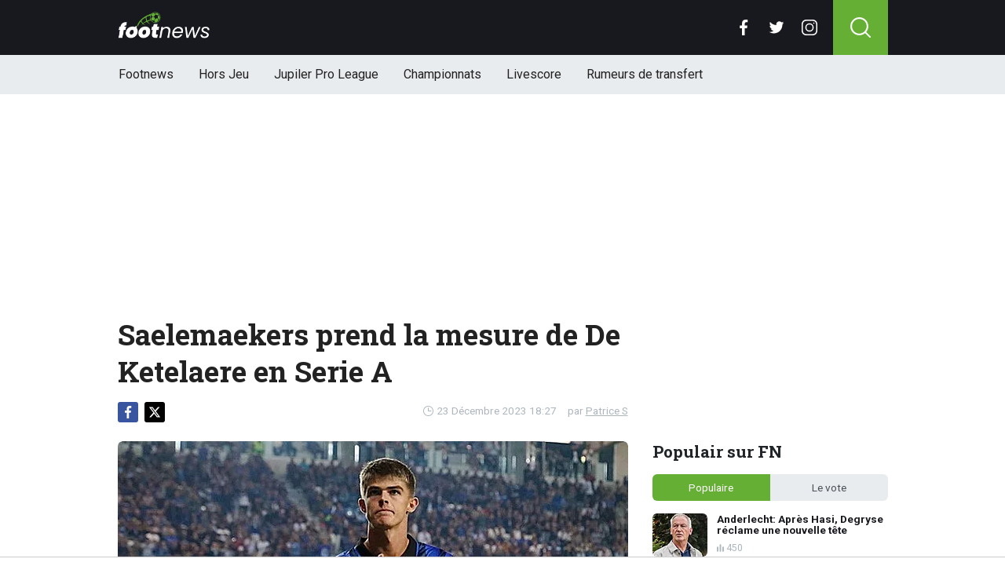

--- FILE ---
content_type: text/html; charset=utf-8
request_url: https://www.footnews.be/news/401021/saelemaekers-prend-la-mesure-de-de-ketelaere-en-serie-a
body_size: 15991
content:
<!doctype html>
<html lang="fr">
<head>

    <script async src="https://www.googletagmanager.com/gtag/js?id=G-XQ02J4ECFR"></script>
    <script>
        window.dataLayer = window.dataLayer || [];
        function gtag(){dataLayer.push(arguments);
        }
        gtag('js', new Date());

        gtag('config', 'G-XQ02J4ECFR');
    </script>

    <!-- Global site tag (gtag.js) - Google Analytics -->
    <script async src="https://www.googletagmanager.com/gtag/js?id=G-8WQ61C51L6"></script>
    <script>
        window.dataLayer = window.dataLayer || [];
        function gtag(){dataLayer.push(arguments);
        }
        gtag('js', new Date());

        gtag('config', 'G-8WQ61C51L6');
    </script>
    <script>
      // 1. User engagement na 15 seconden
      setTimeout(function() {
        gtag('event', 'user_engagement_15s', {
          event_category: 'engagement',
          event_label: '15_seconds_on_page',
          non_interaction: false
        });
      }, 15000);

      // 2. User engagement na 30 seconden
      setTimeout(function() {
        gtag('event', 'user_engagement_30s', {
          event_category: 'engagement',
          event_label: '30_seconds_on_page',
          non_interaction: false
        });
      }, 30000);

      // 3. Scroll diepte 50% & 75%
      let scroll50 = false, scroll75 = false;
      window.addEventListener("scroll", function () {
        const maxScroll = Math.max(document.documentElement.scrollHeight, document.body.scrollHeight) - window.innerHeight;
        if (maxScroll <= 0) return;
        const scrolled = window.scrollY / maxScroll;
        if (!scroll50 && scrolled >= 0.5) {
          gtag('event', 'scroll_50_percent', {
            event_category: 'engagement',
            non_interaction: true
          });
          scroll50 = true;
        }
        if (!scroll75 && scrolled >= 0.75) {
          gtag('event', 'scroll_75_percent', {
            event_category: 'engagement',
            non_interaction: true
          });
          scroll75 = true;
        }
      });
    </script>


    <script>
        (function(i,s,o,g,r,a,m){i['GoogleAnalyticsObject']=r;i[r]=i[r]||function(){
        (i[r].q=i[r].q||[]).push(arguments)},i[r].l=1*new Date();a=s.createElement(o),
            m=s.getElementsByTagName(o)[0];a.async=1;a.src=g;m.parentNode.insertBefore(a,m)
        })(window,document,'script','//www.google-analytics.com/analytics.js','ga');

        ga('create', 'UA-568102-37', 'www.footnews.be');
        ga('create', 'UA-568102-29', 'www.footnews.be', {'name': 'vntracker' });

        ga('send', 'pageview');
        ga('vntracker.send', 'pageview');

    </script>


    <meta charset="utf-8">
    <meta name="viewport" content="width=device-width, initial-scale=1">
    <link rel="stylesheet" href="/tpl/media/app/css/app.css?v=26" crossorigin="anonymous">

    <title>Saelemaekers prend la mesure de De Ketelaere en Serie A  - FootNews</title>
    <meta name="keywords" content="Saelemaekers,Bologne">
    <meta name="description" content="En Serie A, Alexis Saelemaekers et Charles De Ketelaere se sont affront&amp;eacute;s cet apr&amp;egrave;s-midi. Nos deux compatriotes &amp;e...">
    <meta name="robots" content="max-image-preview:large, max-snippet:-1, max-video-preview:-1">
	<link rel="alternate" type="application/rss+xml" href="https://www.footnews.be/feed/rss.php" title="FootNews RSS">
	<link rel="preconnect" href="https://fonts.googleapis.com">

    <link rel="icon" type="image/png" sizes="192x192"  href="/tpl/media/favicon/android-chrome-192x192.png">
    <link rel="icon" type="image/png" sizes="192x192"  href="/tpl/media/favicon/android-chrome-512x512.png">
    <link rel="apple-touch-icon" sizes="180x180" href="/apple-touch-icon.png">
    <link rel="icon" type="image/png" sizes="32x32" href="/favicon-32x32.png">
    <link rel="icon" type="image/png" sizes="16x16" href="/favicon-16x16.png">
    <link rel="icon" href="https://www.footnews.be/favicon.ico">
    <link rel="manifest" href="/site.webmanifest">
    <link rel="mask-icon" href="/tpl/media/favicon//safari-pinned-tab.svg" color="#65af34">
    <meta name="msapplication-TileColor" content="#00a300">
    <meta name="theme-color" content="#18191f">
    <meta name="twitter:widgets:theme" content="dark">

    <meta property="og:image:width" content="1200" />
    <meta property="og:image:height" content="675" />

    <meta property="og:url"           content="https://www.footnews.be/news/401021/saelemaekers-prend-la-mesure-de-de-ketelaere-en-serie-a" />
    <meta property="og:type"          content="website" />
    <meta property="og:title"         content="Saelemaekers prend la mesure de De Ketelaere en Serie A " />
    <meta property="og:description"   content="En Serie A, Alexis Saelemaekers et Charles De Ketelaere se sont affront&amp;eacute;s cet apr&amp;egrave;s-midi. Nos deux compatriotes &amp;e..." />
    <meta property="og:image"         content="https://www.footimages.be/media/fotos/1200x675/0/Charles-De-Ketelaere-Atalanta-2-10-2023-FR.webp" />
    <meta property="fb:pages"         content="140980895979589" />
    <meta property="fb:app_id"         content="386140481799170" />

    <link rel="canonical" href="https://www.footnews.be/news/401021/saelemaekers-prend-la-mesure-de-de-ketelaere-en-serie-a" />

        <script src="https://cdn.onesignal.com/sdks/OneSignalSDK.js" async=""></script>

        <script>
            window.OneSignal = window.OneSignal || [];
            OneSignal.push(function() {
                OneSignal.init({
                    appId: "ae518478-edd0-44b9-841a-775c0ea91984",
                    promptOptions: {
                        slidedown: {
                            prompts: [
                                {
                                    type: "push", // current types are "push" & "category"
                                    autoPrompt: true,
                                    text: {
                                        /* limited to 90 characters */
                                        actionMessage: "Tu veux recevoir une notification en cas de BREAKING NEWS?",
                                        /* acceptButton limited to 15 characters */
                                        acceptButton: "Oui",
                                        /* cancelButton limited to 15 characters */
                                        cancelButton: "Non"
                                    },
                                    delay: {
                                        pageViews: 1,
                                        timeDelay: 20
                                    }
                                }
                            ]
                        }
                    }
                });
            });
        </script>

        <script type="text/javascript">
        !function(){"use strict";function e(e){var t=!(arguments.length>1&&void 0!==arguments[1])||arguments[1],c=document.createElement("script");c.src=e,t?c.type="module":(c.async=!0,c.type="text/javascript",c.setAttribute("nomodule",""));var n=document.getElementsByTagName("script")[0];n.parentNode.insertBefore(c,n)}!function(t,c){!function(t,c,n){var a,o,r;n.accountId=6568,null!==(a=t.marfeel)&&void 0!==a||(t.marfeel={}),null!==(o=(r=t.marfeel).cmd)&&void 0!==o||(r.cmd=[]),t.marfeel.config=n;var i="https://sdk.mrf.io/statics";e("".concat(i,"/marfeel-sdk.js?id=").concat(c),!0),e("".concat(i,"/marfeel-sdk.es5.js?id=").concat(c),!1)}(t,c,arguments.length>2&&void 0!==arguments[2]?arguments[2]:{})}(window,6568,{} /* Config */)}();
        </script>

    <!-- R89 -->
    <script async src="https://tags.refinery89.com/footnewsbe.js"></script>
    <!-- /end R89 -->
<!-- <meta name="apple-itunes-app" content="app-id=1321860153, affiliate-data=myAffiliateData, app-argument=myURL"> -->
</head>

<body class="news">

<header class="header js-header">
    <div class="header-top container d-flex align-items-center justify-content-between">
        <div class="d-flex h-100 align-items-center">
            <div class="header-logo">
                <a href="/">
                    <img src="/tpl/media/app/images/footnews.png?v=2" alt="Footnews" width="117" height="34" />
                </a>
            </div>
        </div>

        <div class="d-flex header-icons">
            <div class="header-socials js-header-socials d-none d-lg-block">
                <ul>
                    <li class="facebook">
                        <a href="https://www.facebook.com/footnews.be" target="_blank">
                            <svg width="26" height="26" viewBox="0 0 26 26" fill="none" xmlns="https://www.w3.org/2000/svg"><g clip-path="url(#a)"><path d="M17.33 4.317h2.374V.183C19.294.127 17.886 0 16.246 0c-3.422 0-5.767 2.153-5.767 6.109V9.75H6.703v4.621h3.776V26h4.63V14.373h3.624l.575-4.622h-4.2V6.567c.001-1.336.361-2.25 2.222-2.25Z" fill="currentColor"/></g><defs><clipPath id="a"><path fill="currentColor" d="M0 0h26v26H0z"/></clipPath></defs></svg>
                        </a>
                    </li>

                    <li class="twitter">
                        <a href="https://twitter.com/footnewsbe" target="_blank">
                            <svg width="26" height="26" viewBox="0 0 26 26" fill="none" xmlns="https://www.w3.org/2000/svg"><path d="M8.47 22.761c9.199 0 14.23-7.62 14.23-14.229 0-.216-.005-.432-.015-.646a10.176 10.176 0 0 0 2.495-2.59 9.978 9.978 0 0 1-2.872.788 5.02 5.02 0 0 0 2.199-2.766A10.03 10.03 0 0 1 21.33 4.53a5.002 5.002 0 0 0-8.522 4.56A14.199 14.199 0 0 1 2.501 3.868a4.99 4.99 0 0 0-.677 2.514c0 1.734.883 3.266 2.225 4.162a4.962 4.962 0 0 1-2.265-.625v.064a5.002 5.002 0 0 0 4.012 4.902 5.02 5.02 0 0 1-2.259.086 5.006 5.006 0 0 0 4.672 3.473 10.033 10.033 0 0 1-6.211 2.141c-.404 0-.802-.023-1.193-.07a14.157 14.157 0 0 0 7.665 2.247" fill="currentColor"/></svg>
                        </a>
                    </li>

                    <li class="instagram">
                        <a href="https://www.instagram.com/footnewsbe/" target="_blank">
                            <svg width="26" height="26" viewBox="0 0 26 26" fill="none" xmlns="https://www.w3.org/2000/svg"><path d="M18.448 0H7.553C3.388 0 0 3.388 0 7.553v10.894C0 22.612 3.388 26 7.553 26h10.894C22.612 26 26 22.612 26 18.448V7.553C26 3.388 22.612 0 18.448 0Zm5.52 18.447a5.528 5.528 0 0 1-5.52 5.522H7.553a5.528 5.528 0 0 1-5.522-5.521V7.553A5.528 5.528 0 0 1 7.553 2.03h10.894a5.528 5.528 0 0 1 5.522 5.522v10.894Z" fill="currentColor"/><path d="M13 5.992A7.016 7.016 0 0 0 5.992 13 7.016 7.016 0 0 0 13 20.008 7.016 7.016 0 0 0 20.008 13 7.016 7.016 0 0 0 13 5.992Zm0 11.985A4.982 4.982 0 0 1 8.023 13 4.982 4.982 0 0 1 13 8.023 4.982 4.982 0 0 1 17.977 13 4.982 4.982 0 0 1 13 17.977ZM20.11 6.906a1.016 1.016 0 1 0 0-2.031 1.016 1.016 0 0 0 0 2.031Z" fill="currentColor"/></svg>
                        </a>
                    </li>
                </ul>
            </div>

            <div class="header-search">
                <button type="button" class="header-search__trigger js-search-trigger">
                    <span class="icon icon-md icon-search"></span>
                </button>

                <div class="header-search__form js-search-form">
                    <form method="get" action="/zoeken/">
                        <div class="input-group">
                            <button type="submit" aria-label="Search" class="btn btn-search">
                                <span class="icon icon-sm icon-search"></span>
                            </button>

                            <input type="search" name="q" autocomplete="off" autocapitalize="off" placeholder="Chercher..." aria-label="Chercher..." value="" class="form-control">

                            <button type="button" aria-label="Close" class="btn btn-close js-search-trigger">
                                <span class="icon icon-sm icon-cross"></span>
                            </button>
                        </div>
                    </form>
                </div>
            </div>

            <button type="button" class="main-navigation__trigger js-mobile-navigation-trigger">
                <span></span>
                <span></span>
                <span></span>
            </button>
        </div>
    </div>

    <div class="main-navigation-wrapper">
        <div class="main-navigation js-main-navigation container">
            <div class="header-logo-small">
                <a href="/">
                    <img src="/tpl/media/app/images/fn-logo.png" alt="Footnews" width="50" height="46" />
                </a>
            </div>

            <ul class="main-navigation__list">
                <li><a href="/">Footnews</a></li>
                <li><a href="/hors-jeu">Hors Jeu</a></li>
                <li><a href="/competities/65-belgie-jupiler-pro-league">Jupiler Pro League</a></li>
                <!--<li><a href="https://www.footnews.be/competities">Competities</a></li>-->
                <li class="main-navigation__has-children">
                    <a href="/competities" class="js-mobile-navigation-trigger-subs">Championnats</a>
                    <div class="main-navigation__sub">
                        <ul>
                            <li><a href="/competities/belgie-jupiler-pro-league">Jupiler Pro League</a></li>
                            <li><a href="/competities/challenger-pro-league">Challenger Pro League</a></li>
                            <li><a href="/competities/premier-league">Premier League</a></li>
                            <li><a href="/competities/bundesliga">Bundesliga</a></li>
                            <li><a href="/competities/ligue-1">Ligue 1</a></li>
                            <li><a href="/competities/primera-division">Primera Division</a></li>
                            <li><a href="/competities/serie-a">Serie A</a></li>
                            <li><a href="/competities/nederland-eredivisie">Eredivisie</a></li>
                            <li><a href="/competities/portugal-primeira-liga">Primeira Liga</a></li>
                        </ul>
                    </div>
                </li>
                <!--<li><a href="https://www.footnews.be/exclusief">A l'exclusion</a></li>-->

                <li><a href="/livescore">Livescore</a></li>
								<li><a href="/rumeurs-de-transfert">Rumeurs de transfert</a></li>


            </ul>

            <div class="main-navigation__socials d-block d-lg-none">
                <ul>
                    <li class="facebook">
                        <a href="https://www.facebook.com/footnews.be" target="_blank">
                            <span class="icon icon-md icon-facebook"></span>
                        </a>
                    </li>

                    <li class="twitter">
                        <a href="https://twitter.com/footnewsbe" target="_blank">
                            <span class="icon icon-md icon-twitter"></span>
                        </a>
                    </li>

                    <li class="instagram">
                        <a href="https://www.instagram.com/footnewsbe/" target="_blank">
                            <span class="icon icon-md icon-instagram"></span>
                        </a>
                    </li>
                </ul>
            </div>
        </div>
    </div>
</header>

<div class="header-banner position-relative mt-3">
    <!-- R89 billboard -->
    <div style="min-height:250px;" class="r89-desktop-billboard-atf d-none d-md-block"></div>

    <!-- /end R89 billboard -->
</div>


<div class="container" >


	<!-- headline, date -->
	<div class="headline">
		<h1 class="mt-3" itemprop="headline">
			Saelemaekers prend la mesure de De Ketelaere en Serie A 
		</h1>

		<div class="d-flex justify-content-end mt-2">
			<time itemprop="datePublished" class="d-flex align-items-center">
				<span class="icon icon-xs icon-gray icon-clock me-1"></span>
				23 Décembre 2023 18:27
			</time>

			<span class="author-link">par <a href="/author/patrice-s" itemprop="author">Patrice S</a></span>
		</div>
	</div>
	<!-- /end headline, date -->

	<!-- social sticky -->
	<div class="social-sticky" data-sticky-socials="true">
		<div class="headline">
			<ul>
				<li class="facebook">
					<a href="https://www.facebook.com/sharer/sharer.php?u=https://www.footnews.be/news/401021/saelemaekers-prend-la-mesure-de-de-ketelaere-en-serie-a" target="_blank">
						<span class="icon icon-xs icon-facebook"></span>
					</a>
				</li>

				<li class="twitter">
					<a href="https://twitter.com/intent/tweet?url=https://www.footnews.be/news/401021/saelemaekers-prend-la-mesure-de-de-ketelaere-en-serie-a&text=">
						<span class="icon icon-xs icon-twitter"></span>
					</a>
				</li>

				<li class="whatsapp d-block d-md-none">
					<a href="whatsapp://send?text=https://www.footnews.be/news/401021/saelemaekers-prend-la-mesure-de-de-ketelaere-en-serie-a" data-action="share/whatsapp/share">
						<span class="icon icon-xs icon-whatsapp"></span>
					</a>
				</li>
			</ul>
		</div>
	</div>
		<!-- <div style="min-height:280px; margin-top: 20px;" class="r89-mobile-billboard-top d-block d-md-none"></div> -->
	<!-- /end social sticky -->


	<div class="d-flex justify-content-between article-layout">
		<div class="content">

			<!-- photo -->
			<div class="headline-photo">
				<figure itemscope="" itemtype="https://schema.org/ImageObject">
					<img src="https://www.footimages.be/media/fotos/650x320/0/Charles-De-Ketelaere-Atalanta-2-10-2023-FR.webp" width="650"
						 alt="Saelemaekers prend la mesure de De Ketelaere en Serie A " class="headline-photo__img">

					<figcaption itemprop="author">
						<span>Photo: © PhotoNews</span>
					</figcaption>
				</figure>
			</div>
			<!-- end photo -->
				<script type="application/ld+json">
				{
				  "@context": "https://schema.org",
				  "@type": "NewsArticle",
				  "headline": "Saelemaekers prend la mesure de De Ketelaere en Serie A ",
				  "description": "En Serie A, Alexis Saelemaekers et Charles De Ketelaere se sont affront&amp;eacute;s cet apr&amp;egrave;s-midi. Nos deux compatriotes &amp;e...",
				  "articlebody": "En Serie A, Alexis Saelemaekers et Charles De Ketelaere se sont affront&eacute;s cet apr&egrave;s-midi. Nos deux compatriotes &eacute;taient titulaires m&ecirc;me si c'est surtout le premier qui a pu se r&eacute;jouir apr&egrave;s coup, et ce n'est pas la premi&egrave;re fois cette saison. Des hauts et des bas Charles De Ketelaere conna&icirc;t aussi une saison difficile &agrave; l'Atalanta. Notre compatriote avait lui-m&ecirc;me plac&eacute; la barre tr&egrave;s haut en commen&ccedil;ant bien, mais il a ensuite connu un solide d&eacute;clin. Depuis quelques semaines, ses performances semblent repartir &agrave; la hausse. Du c&ocirc;t&eacute; de Bologne, Alexis Saelemaekers est l'une des bonnes surprises de la Serie A. L'&eacute;quipe est actuellement cinqui&egrave;me et l'ex-joueur de Milan est l'un des pions r&eacute;guliers de l'&eacute;quipe de Thiago Motta. Cet apr&egrave;s-midi, les deux joueurs n'ont eu qu'un r&ocirc;le de soutien modeste. En premi&egrave;re mi-temps, Saelemaekers a ex&eacute;cut&eacute; un tir vicieux (qui est pass&eacute; de peu au-dessus), tandis qu'&agrave; l'autre bout du terrain, une belle passe d&eacute;cisive de CDK a &eacute;t&eacute; manqu&eacute;e de peu par Koopmeiners. Finalement, c'est Bologne qui l'a emport&eacute;t. Un bon centre parvenait au capitaine Ferguson, qui pla&ccedil;ait dans le but le 1-0 de la t&ecirc;te. Une nouvelle victoire pour Bologne, qui reste ainsi en lice pour les places europ&eacute;ennes. whoever cops Charles de Ketelaere from Atalanta will have a gem on their hands 💎 pic.twitter.com/Fpl3vZxHCV &mdash; 𝐑𝐲𝐮𝐠𝐚.🐉 (@ryugafutbol) December 20, 2023 Le Bologne d'Alexis Saelemaekers est l'une des bonnes surprises de la Serie A. L'&eacute;quipe est actuellement cinqui&egrave;me et l'ancien joueur de Milan est l'un des pions r&eacute;guliers de l'&eacute;quipe de Thiago Motta. 🏴󠁧󠁢󠁳󠁣󠁴󠁿⚽️| 𝙇𝙚𝙬𝙞𝙨 𝙁𝙚𝙧𝙜𝙪𝙨𝙤𝙣 The record is his outright! Bologna captain Lewis Ferguson has Bologna in front and is now the top scoring Scotsman in Italian football! 🇮🇹 pic.twitter.com/cszv7LWV7L &mdash; Everything Scotland 🏴󠁧󠁢󠁳󠁣󠁴󠁿 (@AboutScotlandd) December 23, 2023 ",
				  "url": "https://www.footnews.be/news/401021/saelemaekers-prend-la-mesure-de-de-ketelaere-en-serie-a",
				  "mainEntityOfPage": {
					"@id": "https://www.footnews.be/news/401021/saelemaekers-prend-la-mesure-de-de-ketelaere-en-serie-a"
				  },
  				  
				  "inLanguage": "nl_BE",
                  "isAccessibleForFree": "True",
                  "wordCount": "407",
				  "publisher": {
				  	"@type": "Organization",
                    "@id": "https://www.footnews.be/news/401021/saelemaekers-prend-la-mesure-de-de-ketelaere-en-serie-a",
					"@name": "FootNews.be",
					"@url": "https://www.footnews.be/"
				  },
				  "author": {
				    "@type": "Person",
				    "@name": "Patrice S",
					"@url": "https://www.footnews.be/author/patrice-s"
				  },
				  "image": "https://www.footimages.be/media/fotos/1200x675/0/Charles-De-Ketelaere-Atalanta-2-10-2023-FR.webp",
				  "thumbnailUrl": "https://www.footimages.be/media/fotos/1200x675/0/Charles-De-Ketelaere-Atalanta-2-10-2023-FR.webp",
				  "datePublished": "2023-12-23T18:27:00+01:00",
				  "dateModified": "2023-12-23T18:27:00+01:00"
				}
			</script>
			<!-- article -->
			<div class="article" itemprop="articleBody" id="outb_readmore.articlecontent_txt">
				<p class="article__intro">
					En Serie A, Alexis Saelemaekers et Charles De Ketelaere se sont affront&eacute;s cet apr&egrave;s-midi. Nos deux compatriotes &eacute;taient titulaires m&ecirc;me si c'est surtout le premier qui a pu se r&eacute;jouir apr&egrave;s coup, et ce n'est pas la premi&egrave;re fois cette saison.
				</p>

				<div class="position-relative mb-3">
					<div style="min-height:250px;" class="r89-desktop-video-outstream d-none d-md-block"></div>
					<div style="min-height:250px;" class="r89-mobile-video-outstream d-block d-md-none"></div>
					<div class="loader"></div>
				</div>

					
<h2>Des hauts et des bas</h2>
<p>Charles De Ketelaere conna&icirc;t aussi une saison difficile &agrave; l'Atalanta. Notre compatriote avait lui-m&ecirc;me plac&eacute; la barre tr&egrave;s haut en commen&ccedil;ant bien, mais il a ensuite connu un solide d&eacute;clin. Depuis quelques semaines, ses performances semblent repartir &agrave; la hausse.</p>
<p>Du c&ocirc;t&eacute; de Bologne, Alexis Saelemaekers est l'une des bonnes surprises de la Serie A. L'&eacute;quipe est actuellement cinqui&egrave;me et l'ex-joueur de Milan est l'un des pions r&eacute;guliers de l'&eacute;quipe de Thiago Motta.</p>
<p>Cet apr&egrave;s-midi, les deux joueurs n'ont eu qu'un r&ocirc;le de soutien modeste. En premi&egrave;re mi-temps, Saelemaekers a ex&eacute;cut&eacute; un tir vicieux (qui est pass&eacute; de peu au-dessus), tandis qu'&agrave; l'autre bout du terrain, une belle passe d&eacute;cisive de CDK a &eacute;t&eacute; manqu&eacute;e de peu par Koopmeiners. Finalement, c'est Bologne qui l'a emport&eacute;t. Un bon centre parvenait au capitaine Ferguson, qui pla&ccedil;ait dans le but le 1-0 de la t&ecirc;te. Une nouvelle victoire pour Bologne, qui reste ainsi en lice pour les places europ&eacute;ennes.</p>
<blockquote class="twitter-tweet">
<p dir="ltr" lang="en">whoever cops Charles de Ketelaere from Atalanta will have a gem on their hands 💎 <a href="https://t.co/Fpl3vZxHCV">pic.twitter.com/Fpl3vZxHCV</a></p>
&mdash; 𝐑𝐲𝐮𝐠𝐚.🐉 (@ryugafutbol) <a href="https://twitter.com/ryugafutbol/status/1737500915672949143?ref_src=twsrc%5Etfw">December 20, 2023</a></blockquote>
<p>
<script charset="utf-8" src="https://platform.twitter.com/widgets.js"></script>
</p>
<p>Le Bologne d'Alexis Saelemaekers est l'une des bonnes surprises de la Serie A. L'&eacute;quipe est actuellement cinqui&egrave;me et l'ancien joueur de Milan est l'un des pions r&eacute;guliers de l'&eacute;quipe de Thiago Motta.</p>
<blockquote class="twitter-tweet">
<p dir="ltr" lang="en">🏴󠁧󠁢󠁳󠁣󠁴󠁿⚽️| 𝙇𝙚𝙬𝙞𝙨 𝙁𝙚𝙧𝙜𝙪𝙨𝙤𝙣 <br><br>The record is his outright! <br><br>Bologna captain Lewis Ferguson has Bologna in front and is now the top scoring Scotsman in Italian football! 🇮🇹 <br><br><a href="https://t.co/cszv7LWV7L">pic.twitter.com/cszv7LWV7L</a></p>
&mdash; Everything Scotland 🏴󠁧󠁢󠁳󠁣󠁴󠁿 (@AboutScotlandd) <a href="https://twitter.com/AboutScotlandd/status/1738588722168295633?ref_src=twsrc%5Etfw">December 23, 2023</a></blockquote>
<p>
<script charset="utf-8" src="https://platform.twitter.com/widgets.js"></script>
</p>

			<!--	<p>
					 <b><a href="https://b1.trickyrock.com/redirect.aspx?pid=41376&bid=37966" target="_blank" rel="nofollow">Gagnez 50 FOIS votre mise</a></b>
				</p> -->




			</div>
			<!-- end article -->

   <!-- 		<h3 style="font-size: 17px; margin-bottom: 4px;">&#128293; Lire aussi</h3>

			<div class="article-list-grid article-list-grid-small" style="margin-bottom: 24px;">
			</div>
-->





			<div class="articles-hot-mobile" style="margin-bottom: 20px;">
					<div class="block mt-4">
							<div class="heading">
									<h4>🚀 Tout le monde lit cela maintenant.</h4>
							</div>
					</div>

					<div id="hot-articles" class="article-list article-list-grid article-list-grid-small">
							<div class="article-list__item">
									<a href="/news/492512/anderlecht-dans-le-flou-total-pour-son-futur-coach" class="article-list__url">
											<div class="article-list__photo">
													<img src="https://www.footimages.be/media/fotos/320x180/0/besnik-hasi-anderlecht-02-02-26.webp" width="320" height="180" alt="Anderlecht dans le flou total pour son futur coach" loading="lazy">
											</div>

											<div class="article-list__content">
													<h5 class="h3">Anderlecht dans le flou total pour son futur coach</h5>

													<div class="date-votes">
															<div class="votes">
																	351
															</div>
													</div>
											</div>
									</a>
							</div>
							<div class="article-list__item">
									<a href="/news/492458/" class="article-list__url">
											<div class="article-list__photo">
													<img src="https://www.footimages.be/media/fotos/320x180/0/degryse-vtm-05-09-2025-fn.webp" width="320" height="180" alt="Anderlecht: Après Hasi, Degryse réclame une nouvelle tête" loading="lazy">
											</div>

											<div class="article-list__content">
													<h5 class="h3">Anderlecht: Après Hasi, Degryse réclame une nouvelle tête</h5>

													<div class="date-votes">
															<div class="votes">
																	450
															</div>
													</div>
											</div>
									</a>
							</div>
					</div>
			</div>

<div class='poll'>

	<p class="poll__title">Le vote: <span class="poll__question">Saelemaekers doit-il aller à l'Euro?</span></p>
	<span id='pollresult'>
	<form>
		<label class="poll__item">
			<input type="checkbox" id="pollBtn_v7GsQuIoSN16R///c3uIkw==" class="poll__checkbox">
			Oui</label>
		<label class="poll__item">
			<input type="checkbox" id="pollBtn_yJB2Ls+iqre/n55UvqZ4pw==" class="poll__checkbox">
			Bof</label>
		<label class="poll__item">
			<input type="checkbox" id="pollBtn_2qxLenMObEwbWVmrr2MbOQ==" class="poll__checkbox">
			Non</label>
	</form>
	</span>
	<div id="fninfo" class="mb-4"></div>
	<div id='chimp'></div>
	<!--
	<ul class="social poll__social">
		<li><a href="javascript:fbShare(500,200);" class="fb">delen op facebook</a></li>
		<li><a href="javascript:twitShare(500,290);" class="tw">twitter</a></li>
		<li><a href="https://www.instagram.com/instavoetbalnieuwsbe/" target="_blank" class="insta" style="border:1px solid #555;">instagram</a></li>
		<li><a href="/contact/" class="mail" style="border:1px solid #555;">mail</a></li>
	</ul>-->
</div>






		<!--	<h2 class="h3 mt-4">Gerelateerd nieuws</h2> -->


		<div class="OUTBRAIN" data-src="DROP_PERMALINK_HERE" data-widget-id="AR_1"></div>

		<div class="mt-3 mb-3 mb-md-4 mt-md-4 article__tags">
			<!--	<h3 class="h3 mb-2">En savoir plus sur</h3> -->

			<div class="tags">
				<ul>
					<li>
						<a href="/tags/saelemaekers">Saelemaekers</a>
					</li>
					<li>
						<a href="/tags/bologne">Bologne</a>
					</li>
				</ul>
			</div>
		</div>
		<!-- /end tags -->

<!--		<script type="text/javascript" async="async" src="//widgets.outbrain.com/outbrain.js"></script> -->

			<div class="article-list article-list-list mt-4 js-article-list article__latest-news">
				<h4 class="h3 mt-4">Juste à temps</h4>



				<div class="article-list__item 0">
					<a href="/news/492640/anderlecht-renard-a-commis-une-grave-erreur" class="article-list__url">
						<div class="article-list__photo">
							<img src="https://www.footimages.be/media/fotos/120x115/0/olivier-renard-anderlecht-2-08-09-2025-fn.webp" width="120" alt="Anderlecht : Renard a commis une grave erreur " loading="lazy">
						</div>

						<div class="article-list__content">
							<h5 class="h3">Anderlecht : Renard a commis une grave erreur </h5>
							<p>Anderlecht a du mal &amp;agrave; tirer des le&amp;ccedil;ons de ses erreurs. Il y a quelques ann&amp;eacute;es, ...</p>

							<div class="date-votes">
								<time datetime="19:48" class="time">
									<span class="flag flag-sm flag-be"></span>
									19:48
								</time>

								<div class="votes">
									249
								</div>
							</div>

							<div class="list-votes">
								249
							</div>
						</div>
					</a>
				</div>



				<div class="article-list__item 0">
					<a href="/news/492632/gheysens-est-dans-une-situation-delicate-lantwerp-a-vendre-" class="article-list__url">
						<div class="article-list__photo">
							<img src="https://www.footimages.be/media/fotos/120x115/0/Paul-Gheysens-Antwerp(20-12-17).webp" width="120" alt="Gheysens est dans une situation délicate : l&#039;Antwerp à vendre ?" loading="lazy">
						</div>

						<div class="article-list__content">
							<h5 class="h3">Gheysens est dans une situation délicate : l&#039;Antwerp à vendre ?</h5>
							<p>Alors que l&#039;Antwerp &amp;eacute;tait cens&amp;eacute; &amp;ecirc;tre l&#039;un des grands animateurs du mercato ...</p>

							<div class="date-votes">
								<time datetime="19:07" class="time">
									<span class="flag flag-sm flag-be"></span>
									19:07
								</time>

								<div class="votes">
									81
								</div>
							</div>

							<div class="list-votes">
								81
							</div>
						</div>
					</a>
				</div>



				<div class="article-list__item 0">
					<a href="/news/492631/incroyable-remontada-du-club-nxt-en-youth-league" class="article-list__url">
						<div class="article-list__photo">
							<img src="https://www.footimages.be/media/fotos/120x115/0/samuel-gomezvanhoogen-clubnxt-9-10-2025-fn.webp" width="120" alt="Incroyable remontada du Club NXT en Youth League " loading="lazy">
						</div>

						<div class="article-list__content">
							<h5 class="h3">Incroyable remontada du Club NXT en Youth League </h5>
							<p>Alors que l&#039;&amp;eacute;quipe premi&amp;egrave;re du Club de Bruges s&#039;est qualifi&amp;eacute;e pour les barrages ...</p>

							<div class="date-votes">
								<time datetime="18:29" class="time">
									<span class="flag flag-sm flag-be"></span>
									18:29
								</time>

								<div class="votes">
									35
								</div>
							</div>

							<div class="list-votes">
								35
							</div>
						</div>
					</a>
				</div>



				<div class="article-list__item 0">
					<a href="/news/492630/godts-interesse-plusieurs-grands-clubs-europeens" class="article-list__url">
						<div class="article-list__photo">
							<img src="https://www.footimages.be/media/fotos/120x115/0/mika-godts-ajax-20-12-2025-fn.webp" width="120" alt="Godts intéresse plusieurs grands clubs européens" loading="lazy">
						</div>

						<div class="article-list__content">
							<h5 class="h3">Godts intéresse plusieurs grands clubs européens</h5>
							<p>Si plusieurs joueurs (potentiels) des Diables Rouges ont chang&amp;eacute; de club lors du derneir ...</p>

							<div class="date-votes">
								<time datetime="18:15" class="time">
									<span class="flag flag-sm flag-be"></span>
									18:15
								</time>

								<div class="votes">
									58
								</div>
							</div>

							<div class="list-votes">
								58
							</div>
						</div>
					</a>
				</div>



				<div class="article-list__item 0">
					<a href="/news/492626/transfert-surprise-a-genk-un-nouvel-attaquant-debarque" class="article-list__url">
						<div class="article-list__photo">
							<img src="https://www.footimages.be/media/fotos/120x115/0/vieren-krc-genk-18-12-2025-fn.webp" width="120" alt="Transfert surprise à Genk : un nouvel attaquant débarque" loading="lazy">
						</div>

						<div class="article-list__content">
							<h5 class="h3">Transfert surprise à Genk : un nouvel attaquant débarque</h5>
							<p>Lors du dernier jour du mercato hivernal, Genk a recrut&amp;eacute; un gardien prometteur en la personne ...</p>

							<div class="date-votes">
								<time datetime="17:42" class="time">
									<span class="flag flag-sm flag-be"></span>
									17:42
								</time>

								<div class="votes">
									21
								</div>
							</div>

							<div class="list-votes">
								21
							</div>
						</div>
					</a>
				</div>



				<div class="article-list__item 0">
					<a href="/news/492624/anderlecht-edward-still-vatil-suivre-les-traces-de-david-hubert-" class="article-list__url">
						<div class="article-list__photo">
							<img src="https://www.footimages.be/media/fotos/120x115/0/Edward-Still(10-05-22).webp" width="120" alt="Anderlecht : Edward Still va-t-il suivre les traces de David Hubert ?" loading="lazy">
						</div>

						<div class="article-list__content">
							<h5 class="h3">Anderlecht : Edward Still va-t-il suivre les traces de David Hubert ?</h5>
							<p>Apr&amp;egrave;s une journ&amp;eacute;e de mercato charg&amp;eacute;e, le calme n&#039;est pas encore revenu &amp;agrave; ...</p>

							<div class="date-votes">
								<time datetime="17:22" class="time">
									<span class="flag flag-sm flag-be"></span>
									17:22
								</time>

								<div class="votes">
									196
								</div>
							</div>

							<div class="list-votes">
								196
							</div>
						</div>
					</a>
				</div>



				<div class="article-list__item 0">
					<a href="/news/492618/la-direction-sportive-du-rsca-critiquee-des-decisions-etranges" class="article-list__url">
						<div class="article-list__photo">
							<img src="https://www.footimages.be/media/fotos/120x115/0/borguet-renard-anderlecht-04-01-2026-fn.webp" width="120" alt="La direction sportive du RSCA critiquée : &quot;Des décisions étranges&quot;" loading="lazy">
						</div>

						<div class="article-list__content">
							<h5 class="h3">La direction sportive du RSCA critiquée : &quot;Des décisions étranges&quot;</h5>
							<p>Anderlecht a d&amp;eacute;cid&amp;eacute; de limoger Besnik Hasi. Une d&amp;eacute;cision prise apr&amp;egrave;s la ...</p>

							<div class="date-votes">
								<time datetime="16:30" class="time">
									<span class="flag flag-sm flag-be"></span>
									16:30
								</time>

								<div class="votes">
									273
								</div>
							</div>

							<div class="list-votes">
								273
							</div>
						</div>
					</a>
				</div>



				<div class="article-list__item 0">
					<a href="/news/492614/" class="article-list__url">
						<div class="article-list__photo">
							<img src="https://www.footimages.be/media/fotos/120x115/0/croky-cup-05-12-2024.webp" width="120" alt="Demi-finales de la Croky Cup : où et quand les regarder à la télévision ?" loading="lazy">
						</div>

						<div class="article-list__content">
							<h5 class="h3">Demi-finales de la Croky Cup : où et quand les regarder à la télévision ?</h5>
							<p>Les demi-finales de la CRoky Cup approchent &amp;agrave; grands pas. Le Sporting de Charleroi affrontera ...</p>

							<div class="date-votes">
								<time datetime="15:30" class="time">
									<span class="flag flag-sm flag-be"></span>
									15:30
								</time>

								<div class="votes">
									153
								</div>
							</div>

							<div class="list-votes">
								153
							</div>
						</div>
					</a>
				</div>



				<div class="article-list__item 0">
					<a href="/news/492611/successeur-de-hasi-a-anderlecht-deux-pistes-ecartees" class="article-list__url">
						<div class="article-list__photo">
							<img src="https://www.footimages.be/media/fotos/120x115/0/besnik-hasi-anderlecht-01-02-2026-fn.webp" width="120" alt="Successeur de Hasi à Anderlecht : deux pistes écartées" loading="lazy">
						</div>

						<div class="article-list__content">
							<h5 class="h3">Successeur de Hasi à Anderlecht : deux pistes écartées</h5>
							<p>Suite au limogeage de Besnik Hasi, les rumeurs vont bon train. De nombreux noms circulent pour le ...</p>

							<div class="date-votes">
								<time datetime="14:30" class="time">
									<span class="flag flag-sm flag-be"></span>
									14:30
								</time>

								<div class="votes">
									607
								</div>
							</div>

							<div class="list-votes">
								607
							</div>
						</div>
					</a>
				</div>



				<div class="article-list__item 0">
					<a href="/news/492607/hein-vanhaezebrouck-de-retour-a-anderlecht-" class="article-list__url">
						<div class="article-list__photo">
							<img src="https://www.footimages.be/media/fotos/120x115/0/Vanhaezebrouck-2607.webp" width="120" alt="Hein Vanhaezebrouck de retour à Anderlecht ? " loading="lazy">
						</div>

						<div class="article-list__content">
							<h5 class="h3">Hein Vanhaezebrouck de retour à Anderlecht ? </h5>
							<p>Quelques heures apr&amp;egrave;s la d&amp;eacute;faite contre le Standard dans le Clasico (2-0), la ...</p>

							<div class="date-votes">
								<time datetime="13:35" class="time">
									<span class="flag flag-sm flag-be"></span>
									13:35
								</time>

								<div class="votes">
									580
								</div>
							</div>

							<div class="list-votes">
								580
							</div>
						</div>
					</a>
				</div>



				<div class="article-list__item 0">
					<a href="/news/492604/euvrard-a-trouve-la-formule-gagnante-au-standard" class="article-list__url">
						<div class="article-list__photo">
							<img src="https://www.footimages.be/media/fotos/120x115/0/vincent-euvrard-standard-18-01-26.webp" width="120" alt="&quot;Euvrard a trouvé la formule gagnante au Standard&quot;" loading="lazy">
						</div>

						<div class="article-list__content">
							<h5 class="h3">&quot;Euvrard a trouvé la formule gagnante au Standard&quot;</h5>
							<p>Le Standard a battu Anderlecht lors de la derni&amp;egrave;re journ&amp;eacute;e de championnat (2-0). Chez ...</p>

							<div class="date-votes">
								<time datetime="13:09" class="time">
									<span class="flag flag-sm flag-be"></span>
									13:09
								</time>

								<div class="votes">
									211
								</div>
							</div>

							<div class="list-votes">
								211
							</div>
						</div>
					</a>
				</div>



				<div class="article-list__item 0">
					<a href="/news/492598/foket-vatil-recevoir-une-nouvelle-chance-a-anderlecht-" class="article-list__url">
						<div class="article-list__photo">
							<img src="https://www.footimages.be/media/fotos/120x115/0/Thomas Foket.webp" width="120" alt="Foket va-t-il recevoir une nouvelle chance à Anderlecht ?" loading="lazy">
						</div>

						<div class="article-list__content">
							<h5 class="h3">Foket va-t-il recevoir une nouvelle chance à Anderlecht ?</h5>
							<p>Thomas Foket est compl&amp;egrave;tement rel&amp;eacute;gu&amp;eacute; au second plan &amp;agrave; Anderlecht. Le ...</p>

							<div class="date-votes">
								<time datetime="12:52" class="time">
									<span class="flag flag-sm flag-be"></span>
									12:52
								</time>

								<div class="votes">
									201
								</div>
							</div>

							<div class="list-votes">
								201
							</div>
						</div>
					</a>
				</div>



				<div class="article-list__item 0">
					<a href="/news/492594/mercato-anderlecht-tres-actif-jackpot-pour-genk-" class="article-list__url">
						<div class="article-list__photo">
							<img src="https://www.footimages.be/media/fotos/120x115/0/olivier-renard-anderlecht-14-10-2025-fn.webp" width="120" alt="MERCATO : Anderlecht très actif, jackpot pour Genk ?" loading="lazy">
						</div>

						<div class="article-list__content">
							<h5 class="h3">MERCATO : Anderlecht très actif, jackpot pour Genk ?</h5>
							<p>Le mercato hivernal a ferm&amp;eacute; ses portes. Les clubs, en Belgique comme &amp;agrave; ...</p>

							<div class="date-votes">
								<time datetime="12:14" class="time">
									<span class="flag flag-sm flag-be"></span>
									12:14
								</time>

								<div class="votes">
									161
								</div>
							</div>

							<div class="list-votes">
								161
							</div>
						</div>
					</a>
				</div>



				<div class="article-list__item 0">
					<a href="/news/492592/la-russie-de-retour-dans-les-competitions-officielles-infantino-repond" class="article-list__url">
						<div class="article-list__photo">
							<img src="https://www.footimages.be/media/fotos/120x115/0/GIANNI-INFANTINO(12-12-22).webp" width="120" alt="La Russie de retour dans les compétitions officielles ? Infantino répond" loading="lazy">
						</div>

						<div class="article-list__content">
							<h5 class="h3">La Russie de retour dans les compétitions officielles ? Infantino répond</h5>
							<p>En f&amp;eacute;vrier 2022, la Russie d&amp;eacute;cidait d&#039;envahir l&#039;Ukraine. Depuis lors, la guerre fait ...</p>

							<div class="date-votes">
								<time datetime="11:45" class="time">
									<span class="flag flag-sm flag-ru"></span>
									11:45
								</time>

								<div class="votes">
									92
								</div>
							</div>

							<div class="list-votes">
								92
							</div>
						</div>
					</a>
				</div>



				<div class="article-list__item 0">
					<a href="/news/492588/charleroi-mehdi-bayat-a-tenu-sa-promesse" class="article-list__url">
						<div class="article-list__photo">
							<img src="https://www.footimages.be/media/fotos/120x115/0/mehdi-bayat-charleroi-28-10-2024-fn.webp" width="120" alt="Charleroi : Mehdi Bayat a tenu sa promesse" loading="lazy">
						</div>

						<div class="article-list__content">
							<h5 class="h3">Charleroi : Mehdi Bayat a tenu sa promesse</h5>
							<p>&amp;Agrave; Charleroi, on a donn&amp;eacute; l&#039;habitude de bouger tr&amp;egrave;s vite sur le march&amp;eacute; des ...</p>

							<div class="date-votes">
								<time datetime="11:15" class="time">
									<span class="flag flag-sm flag-be"></span>
									11:15
								</time>

								<div class="votes">
									210
								</div>
							</div>

							<div class="list-votes">
								210
							</div>
						</div>
					</a>
				</div>



				<div class="article-list__item 0">
					<a href="/news/492586/officiel-anderlecht-tient-finalement-son-defenseur-central" class="article-list__url">
						<div class="article-list__photo">
							<img src="https://www.footimages.be/media/fotos/120x115/0/lotto-park-25-01-2026.webp" width="120" alt="OFFICIEL Anderlecht tient finalement son défenseur central" loading="lazy">
						</div>

						<div class="article-list__content">
							<h5 class="h3">OFFICIEL Anderlecht tient finalement son défenseur central</h5>
							<p>&amp;Agrave; Anderlecht, si le march&amp;eacute; des transferts s&#039;annon&amp;ccedil;ait charg&amp;eacute;, il n&#039;y ...</p>

							<div class="date-votes">
								<time datetime="10:30" class="time">
									<span class="flag flag-sm flag-be"></span>
									10:30
								</time>

								<div class="votes">
									173
								</div>
							</div>

							<div class="list-votes">
								173
							</div>
						</div>
					</a>
				</div>



				<div class="article-list__item 0">
					<a href="/news/492582/" class="article-list__url">
						<div class="article-list__photo">
							<img src="https://www.footimages.be/media/fotos/120x115/0/James-Rodriguez-Everton(30-10-20).webp" width="120" alt="Désespéré, James Rodriguez contacte lui-même un club" loading="lazy">
						</div>

						<div class="article-list__content">
							<h5 class="h3">Désespéré, James Rodriguez contacte lui-même un club</h5>
							<p>Pass&amp;eacute; par Porto, Monaco, le Real Madrid, le Bayern et Everton, James Rodriguez avait rejoint ...</p>

							<div class="date-votes">
								<time datetime="10:15" class="time">
									<span class="flag flag-sm flag-ar"></span>
									10:15
								</time>

								<div class="votes">
									49
								</div>
							</div>

							<div class="list-votes">
								49
							</div>
						</div>
					</a>
				</div>



				<div class="article-list__item 0">
					<a href="/news/492579/" class="article-list__url">
						<div class="article-list__photo">
							<img src="https://www.footimages.be/media/fotos/120x115/0/standard-entrainement-12-01-26.webp" width="120" alt="Standard : les louanges lui sont-elles montées à la tête ?" loading="lazy">
						</div>

						<div class="article-list__content">
							<h5 class="h3">Standard : les louanges lui sont-elles montées à la tête ?</h5>
							<p>Au Standard, les joueurs qui ont affich&amp;eacute; un fort potentiel &amp;agrave; leur arriv&amp;eacute;e n&#039;ont ...</p>

							<div class="date-votes">
								<time datetime="09:45" class="time">
									<span class="flag flag-sm flag-be"></span>
									09:45
								</time>

								<div class="votes">
									165
								</div>
							</div>

							<div class="list-votes">
								165
							</div>
						</div>
					</a>
				</div>



				<div class="article-list__item 0">
					<a href="/news/492576/" class="article-list__url">
						<div class="article-list__photo">
							<img src="https://www.footimages.be/media/fotos/120x115/0/olivier-renard-anderlecht-14-8-2025-fn.webp" width="120" alt="La FIFA et la fédération ont empêché un transfert à Anderlecht" loading="lazy">
						</div>

						<div class="article-list__content">
							<h5 class="h3">La FIFA et la fédération ont empêché un transfert à Anderlecht</h5>
							<p>&amp;Agrave; Anderlecht, on attendait beaucoup du march&amp;eacute; des transferts. L&#039;occasion de renforcer ...</p>

							<div class="date-votes">
								<time datetime="09:15" class="time">
									<span class="flag flag-sm flag-be"></span>
									09:15
								</time>

								<div class="votes">
									153
								</div>
							</div>

							<div class="list-votes">
								153
							</div>
						</div>
					</a>
				</div>



				<div class="article-list__item 0">
					<a href="/news/492568/et-si-la-turquie-jouait-un-sale-tour-aux-clubs-belges-" class="article-list__url">
						<div class="article-list__photo">
							<img src="https://www.footimages.be/media/fotos/120x115/0/voetbal-jupiler-pro-league-jpl-9-6-20-fb.webp" width="120" alt="Et si la Turquie jouait un sale tour aux clubs belges ?" loading="lazy">
						</div>

						<div class="article-list__content">
							<h5 class="h3">Et si la Turquie jouait un sale tour aux clubs belges ?</h5>
							<p>En Belgique comme dans la majeure partie des championnats europ&amp;eacute;ens, le march&amp;eacute; des ...</p>

							<div class="date-votes">
								<time datetime="08:49" class="time">
									<span class="flag flag-sm flag-be"></span>
									08:49
								</time>

								<div class="votes">
									135
								</div>
							</div>

							<div class="list-votes">
								135
							</div>
						</div>
					</a>
				</div>



				<div class="article-list__item 0">
					<a href="/news/492563/preudhomme-prochain-entraineur-danderlecht-" class="article-list__url">
						<div class="article-list__photo">
							<img src="https://www.footimages.be/media/fotos/120x115/0/PREUD-HOMME-1502.webp" width="120" alt="Preud&#039;homme prochain entraineur d&#039;Anderlecht ?" loading="lazy">
						</div>

						<div class="article-list__content">
							<h5 class="h3">Preud&#039;homme prochain entraineur d&#039;Anderlecht ?</h5>
							<p>Pour Anderlecht, le manque de r&amp;eacute;sultats de r&amp;eacute;sultats de Besnik Hasi a men&amp;eacute; ...</p>

							<div class="date-votes">
								<time datetime="08:30" class="time">
									<span class="flag flag-sm flag-be"></span>
									08:30
								</time>

								<div class="votes">
									1073
								</div>
							</div>

							<div class="list-votes">
								1073
							</div>
						</div>
					</a>
				</div>



				<div class="article-list__item 0">
					<a href="/news/492562/le-defenseur-que-la-belgique-attend-depuis-longtemps-" class="article-list__url">
						<div class="article-list__photo">
							<img src="https://www.footimages.be/media/fotos/120x115/0/diables-rouges-17-11-25.webp" width="120" alt="Le défenseur que la Belgique attend depuis longtemps ?" loading="lazy">
						</div>

						<div class="article-list__content">
							<h5 class="h3">Le défenseur que la Belgique attend depuis longtemps ?</h5>
							<p>Depuis longtemps, la Belgique est confront&amp;eacute;e &amp;agrave; des soucis r&amp;eacute;currents en ...</p>

							<div class="date-votes">
								<time datetime="08:02" class="time">
									<span class="flag flag-sm flag-it"></span>
									08:02
								</time>

								<div class="votes">
									147
								</div>
							</div>

							<div class="list-votes">
								147
							</div>
						</div>
					</a>
				</div>



				<div class="article-list__item 0">
					<a href="/news/492560/officiel-pocognoli-soffre-un-ancien-de-lunion" class="article-list__url">
						<div class="article-list__photo">
							<img src="https://www.footimages.be/media/fotos/120x115/0/sebastien-pocognoli-monaco-04-11-25.webp" width="120" alt="OFFICIEL Pocognoli s&#039;offre un ancien de l&#039;Union" loading="lazy">
						</div>

						<div class="article-list__content">
							<h5 class="h3">OFFICIEL Pocognoli s&#039;offre un ancien de l&#039;Union</h5>
							<p>Vainqueur 4-0 contre Rennes, Monaco a mis fin &amp;agrave; une longue s&amp;eacute;rie de matchs sans ...</p>

							<div class="date-votes">
								<time datetime="07:40" class="time">
									<span class="flag flag-sm flag-fr"></span>
									07:40
								</time>

								<div class="votes">
									42
								</div>
							</div>

							<div class="list-votes">
								42
							</div>
						</div>
					</a>
				</div>



				<div class="article-list__item 0">
					<a href="/news/492555/frutos-va-quitter-la-louviere-pour-un-autre-club-belge" class="article-list__url">
						<div class="article-list__photo">
							<img src="https://www.footimages.be/media/fotos/120x115/0/nicolas-frutos-18-04-25.webp" width="120" alt="Frutos va quitter La Louvière pour un autre club belge" loading="lazy">
						</div>

						<div class="article-list__content">
							<h5 class="h3">Frutos va quitter La Louvière pour un autre club belge</h5>
							<p>Si le march&amp;eacute; des transferts a referm&amp;eacute; ses portes, dans les coulisses on continue de ...</p>

							<div class="date-votes">
								<time datetime="07:07" class="time">
									<span class="flag flag-sm flag-be"></span>
									07:07
								</time>

								<div class="votes">
									253
								</div>
							</div>

							<div class="list-votes">
								253
							</div>
						</div>
					</a>
				</div>



				<div class="article-list__item 0">
					<a href="/news/492550/le-message-dangulo-a-anderlecht-avant-de-partir" class="article-list__url">
						<div class="article-list__photo">
							<img src="https://www.footimages.be/media/fotos/120x115/0/nilson-angulo-anderlecht-03-02-26.webp" width="120" alt="Le message d&#039;Angulo à Anderlecht avant de partir" loading="lazy">
						</div>

						<div class="article-list__content">
							<h5 class="h3">Le message d&#039;Angulo à Anderlecht avant de partir</h5>
							<p>Olivier Renard avait expliqu&amp;eacute; avant le mercato qu&#039;Anderlecht aurait besoin de vendre avant de ...</p>

							<div class="date-votes">
								<time datetime="06:51" class="time">
									<span class="flag flag-sm flag-be"></span>
									06:51
								</time>

								<div class="votes">
									171
								</div>
							</div>

							<div class="list-votes">
								171
							</div>
						</div>
					</a>
				</div>

			</div>




		</div>

	<aside class="sidebar" role="complementary">
		<!--
			<div class="block mt-4 mb-3">
				<div class="heading">
					<h4>Competitiestand</h4>
				</div>
				<table class="table table-bordered table-striped standings">
					<colgroup>
						<col class="width-tiny">
						<col class="width-large">
						<col class="width-tiny">
					</colgroup>
					<tbody>
		<!--
					</tbody>
					<thead>
					<tr>
						<th class="text-end">#</th>
						<th class="text-start">Team</th>
						<th>Punten</th>
					</tr>
					</thead>
				</table>

				<a href="/competities/" class="btn btn-outline-primary w-100">Volledige competitiestand</a>
			</div>
-->
<div class="article__hot">
<div class="block mt-4">
    <div class="heading">
        <h4>Populair sur FN</h4>
    </div>

    <ul class="nav nav-pills mb-2" role="tablist">
        <li class="nav-item">
            <button type="button" class="nav-link active" data-bs-toggle="pill" data-bs-target="#popular" role="tab" aria-controls="popular" aria-selected="true">
                Populaire
            </button>
        </li>
        <li class="nav-item">
            <button type="button" class="nav-link" id="pills-profile-tab" data-bs-toggle="pill" data-bs-target="#polls" role="tab" aria-controls="polls" aria-selected="false">
                Le vote
            </button>
        </li>
    </ul>

    <div class="tab-content">
        <div class="tab-pane fade show active" id="popular" role="tabpanel">
            <div class="article-list article-list-grid article-list-grid-small">
                <div class="article-list__item">
                    <a href="/news/492458/" class="article-list__url">
                        <div class="article-list__photo">
                            <picture>
                                <source srcset="https://www.footimages.be/media/fotos/650x320/0/degryse-vtm-05-09-2025-fn.webp" media="(width < 576px)" width="650" height="320">
                                <img src="https://www.footimages.be/media/fotos/70x55/0/degryse-vtm-05-09-2025-fn.webp" width="70" height="55" alt="Anderlecht: Après Hasi, Degryse réclame une nouvelle tête" loading="lazy">
                            </picture>
                        </div>

                        <div class="article-list__content">
                            <h5 class="h3">Anderlecht: Après Hasi, Degryse réclame une nouvelle tête</h5>

                            <div class="date-votes">
                                <div class="votes">
                                    450
                                </div>
                            </div>
                        </div>
                    </a>
                </div>
                <div class="article-list__item">
                    <a href="/news/492526/thomas-henry-humilie-euvrard-brise-le-silence" class="article-list__url">
                        <div class="article-list__photo">
                            <picture>
                                <source srcset="https://www.footimages.be/media/fotos/650x320/0/thomas-henry-standard-12-12-2025-fn.webp" media="(width < 576px)" width="650" height="320">
                                <img src="https://www.footimages.be/media/fotos/70x55/0/thomas-henry-standard-12-12-2025-fn.webp" width="70" height="55" alt="Thomas Henry humilié? Euvrard brise le silence" loading="lazy">
                            </picture>
                        </div>

                        <div class="article-list__content">
                            <h5 class="h3">Thomas Henry humilié? Euvrard brise le silence</h5>

                            <div class="date-votes">
                                <div class="votes">
                                    395
                                </div>
                            </div>
                        </div>
                    </a>
                </div>
                <div class="article-list__item">
                    <a href="/news/492470/nouveau-coup-dur-a-anderlecht-le-cauchemar-continue" class="article-list__url">
                        <div class="article-list__photo">
                            <picture>
                                <source srcset="https://www.footimages.be/media/fotos/650x320/0/skoras-kana-anderlecht-aa-gent-01-2026-fn.webp" media="(width < 576px)" width="650" height="320">
                                <img src="https://www.footimages.be/media/fotos/70x55/0/skoras-kana-anderlecht-aa-gent-01-2026-fn.webp" width="70" height="55" alt="Nouveau coup dur à Anderlecht: le cauchemar continue" loading="lazy">
                            </picture>
                        </div>

                        <div class="article-list__content">
                            <h5 class="h3">Nouveau coup dur à Anderlecht: le cauchemar continue</h5>

                            <div class="date-votes">
                                <div class="votes">
                                    388
                                </div>
                            </div>
                        </div>
                    </a>
                </div>
                <div class="article-list__item">
                    <a href="/news/492512/anderlecht-dans-le-flou-total-pour-son-futur-coach" class="article-list__url">
                        <div class="article-list__photo">
                            <picture>
                                <source srcset="https://www.footimages.be/media/fotos/650x320/0/besnik-hasi-anderlecht-02-02-26.webp" media="(width < 576px)" width="650" height="320">
                                <img src="https://www.footimages.be/media/fotos/70x55/0/besnik-hasi-anderlecht-02-02-26.webp" width="70" height="55" alt="Anderlecht dans le flou total pour son futur coach" loading="lazy">
                            </picture>
                        </div>

                        <div class="article-list__content">
                            <h5 class="h3">Anderlecht dans le flou total pour son futur coach</h5>

                            <div class="date-votes">
                                <div class="votes">
                                    351
                                </div>
                            </div>
                        </div>
                    </a>
                </div>
                <div class="article-list__item">
                    <a href="/news/492522/fin-de-mercato-le-standard-leve-loption" class="article-list__url">
                        <div class="article-list__photo">
                            <picture>
                                <source srcset="https://www.footimages.be/media/fotos/650x320/0/marc-wilmots-standard-8-9-2025-fn.webp" media="(width < 576px)" width="650" height="320">
                                <img src="https://www.footimages.be/media/fotos/70x55/0/marc-wilmots-standard-8-9-2025-fn.webp" width="70" height="55" alt="FIN DE MERCATO Le Standard lève l&#039;option" loading="lazy">
                            </picture>
                        </div>

                        <div class="article-list__content">
                            <h5 class="h3">FIN DE MERCATO Le Standard lève l&#039;option</h5>

                            <div class="date-votes">
                                <div class="votes">
                                    231
                                </div>
                            </div>
                        </div>
                    </a>
                </div>
            </div>
        </div>

        <div class="tab-pane fade" id="polls" role="tabpanel">
            <div class="article-list article-list-grid article-list-grid-small">

                <div class="article-list__item">
                    <a href="/news/492563/preudhomme-prochain-entraineur-danderlecht-" class="article-list__url">
                        <div class="article-list__photo">
                            <img src="https://www.footimages.be/media/fotos/70x55/0/PREUD-HOMME-1502.webp" width="70" height="55" alt="Preud&#039;homme prochain entraineur d&#039;Anderlecht ?" loading="lazy">
                        </div>

                        <div class="article-list__content">
                            <h5 class="h3">Preud&#039;homme à Anderlecht, possible ?</h5>

                            <div class="date-votes">
                                <div class="votes">
                                    1073
                                </div>
                            </div>
                        </div>
                    </a>
                </div>
                <div class="article-list__item">
                    <a href="/news/492407/les-10-candidats-pour-remplacer-hasi-a-anderlecht" class="article-list__url">
                        <div class="article-list__photo">
                            <img src="https://www.footimages.be/media/fotos/70x55/0/mark-van-bommel-22-08-2025-fn.webp" width="70" height="55" alt="Les 10 candidats pour remplacer Hasi à Anderlecht " loading="lazy">
                        </div>

                        <div class="article-list__content">
                            <h5 class="h3">Vers qui Anderlecht devrait-il se tourner ?</h5>

                            <div class="date-votes">
                                <div class="votes">
                                    1068
                                </div>
                            </div>
                        </div>
                    </a>
                </div>
                <div class="article-list__item">
                    <a href="/news/492611/successeur-de-hasi-a-anderlecht-deux-pistes-ecartees" class="article-list__url">
                        <div class="article-list__photo">
                            <img src="https://www.footimages.be/media/fotos/70x55/0/besnik-hasi-anderlecht-01-02-2026-fn.webp" width="70" height="55" alt="Successeur de Hasi à Anderlecht : deux pistes écartées" loading="lazy">
                        </div>

                        <div class="article-list__content">
                            <h5 class="h3">Fink serait-il un bon choix pour Anderlecht selon vous ?</h5>

                            <div class="date-votes">
                                <div class="votes">
                                    607
                                </div>
                            </div>
                        </div>
                    </a>
                </div>
                <div class="article-list__item">
                    <a href="/news/492607/hein-vanhaezebrouck-de-retour-a-anderlecht-" class="article-list__url">
                        <div class="article-list__photo">
                            <img src="https://www.footimages.be/media/fotos/70x55/0/Vanhaezebrouck-2607.webp" width="70" height="55" alt="Hein Vanhaezebrouck de retour à Anderlecht ? " loading="lazy">
                        </div>

                        <div class="article-list__content">
                            <h5 class="h3">Qui serait le meilleur coach pour Anderlecht ?</h5>

                            <div class="date-votes">
                                <div class="votes">
                                    580
                                </div>
                            </div>
                        </div>
                    </a>
                </div>
                <div class="article-list__item">
                    <a href="/news/492458/" class="article-list__url">
                        <div class="article-list__photo">
                            <img src="https://www.footimages.be/media/fotos/70x55/0/degryse-vtm-05-09-2025-fn.webp" width="70" height="55" alt="Anderlecht: Après Hasi, Degryse réclame une nouvelle tête" loading="lazy">
                        </div>

                        <div class="article-list__content">
                            <h5 class="h3">Anderlecht doit aussi virer Renard?</h5>

                            <div class="date-votes">
                                <div class="votes">
                                    450
                                </div>
                            </div>
                        </div>
                    </a>
                </div>

            </div>
        </div>
    </div>
</div>
</div>


<div class="OUTBRAIN outbrain-desktop-only" data-src="DROP_PERMALINK_HERE" data-widget-id="SB_1"></div>
<!--		 <script type="text/javascript" async="async" src="//widgets.outbrain.com/outbrain.js"></script> -->








<div class="block mt-4">
	<div class="heading-orange-small mb-2">
		<h4 class="heading-title">Juste à temps</h4>
	</div>

	<div class="article-list article-list-grid article-list-grid-small">

		<div class="article-list__item">
			<a href="/news/492640/anderlecht-renard-a-commis-une-grave-erreur" class="article-list__url">
				<div class="article-list__photo">
					<img src="https://www.footimages.be/media/fotos/70x55/0/olivier-renard-anderlecht-2-08-09-2025-fn.webp" width="70" alt="Anderlecht : Renard a commis une grave erreur " loading="lazy">
				</div>

				<div class="article-list__content">
					<h3>Anderlecht : Renard a commis une grave erreur </h3>

					<div class="date-votes">
						<div class="votes">
                            250
							<!-- 19:48 -->
                        </div>
					</div>
				</div>
			</a>
		</div>
		<div class="article-list__item">
			<a href="/news/492632/gheysens-est-dans-une-situation-delicate-lantwerp-a-vendre-" class="article-list__url">
				<div class="article-list__photo">
					<img src="https://www.footimages.be/media/fotos/70x55/0/Paul-Gheysens-Antwerp(20-12-17).webp" width="70" alt="Gheysens est dans une situation délicate : l&#039;Antwerp à vendre ?" loading="lazy">
				</div>

				<div class="article-list__content">
					<h3>Gheysens est dans une situation délicate : l&#039;Antwerp à vendre ?</h3>

					<div class="date-votes">
						<div class="votes">
                            81
							<!-- 19:07 -->
                        </div>
					</div>
				</div>
			</a>
		</div>
		<div class="article-list__item">
			<a href="/news/492631/incroyable-remontada-du-club-nxt-en-youth-league" class="article-list__url">
				<div class="article-list__photo">
					<img src="https://www.footimages.be/media/fotos/70x55/0/samuel-gomezvanhoogen-clubnxt-9-10-2025-fn.webp" width="70" alt="Incroyable remontada du Club NXT en Youth League " loading="lazy">
				</div>

				<div class="article-list__content">
					<h3>Incroyable remontada du Club NXT en Youth League </h3>

					<div class="date-votes">
						<div class="votes">
                            35
							<!-- 18:29 -->
                        </div>
					</div>
				</div>
			</a>
		</div>
		<div class="article-list__item">
			<a href="/news/492630/godts-interesse-plusieurs-grands-clubs-europeens" class="article-list__url">
				<div class="article-list__photo">
					<img src="https://www.footimages.be/media/fotos/70x55/0/mika-godts-ajax-20-12-2025-fn.webp" width="70" alt="Godts intéresse plusieurs grands clubs européens" loading="lazy">
				</div>

				<div class="article-list__content">
					<h3>Godts intéresse plusieurs grands clubs européens</h3>

					<div class="date-votes">
						<div class="votes">
                            58
							<!-- 18:15 -->
                        </div>
					</div>
				</div>
			</a>
		</div>
		<div class="article-list__item">
			<a href="/news/492626/transfert-surprise-a-genk-un-nouvel-attaquant-debarque" class="article-list__url">
				<div class="article-list__photo">
					<img src="https://www.footimages.be/media/fotos/70x55/0/vieren-krc-genk-18-12-2025-fn.webp" width="70" alt="Transfert surprise à Genk : un nouvel attaquant débarque" loading="lazy">
				</div>

				<div class="article-list__content">
					<h3>Transfert surprise à Genk : un nouvel attaquant débarque</h3>

					<div class="date-votes">
						<div class="votes">
                            21
							<!-- 17:42 -->
                        </div>
					</div>
				</div>
			</a>
		</div>

	</div>
</div>
			<div class="position-relative mt-3">
				<div style="min-height:600px;" class="r89-desktop-hpa-btf d-none d-md-block"></div>
				<div class="loader"></div>
			</div>


		</aside>

		<div class="OUTBRAIN outbrain-mobile-only" data-src="DROP_PERMALINK_HERE" data-widget-id="SB_1"></div>
		<!--		 <script type="text/javascript" async="async" src="//widgets.outbrain.com/outbrain.js"></script> -->
	</div>

</div>

<footer class="footer mt-md-4">

    <div class="footer-newsletter py-4">
        <div class="container">

            <div class="row align-items-center">
                <div class="col-md-7 mb-3 mb-md-0 text-center text-lg-start">
                    <h5 class="h4 mb-1">Ne manquez aucune des dernières nouvelles sur le foot !</h5>
                    <p class="mb-0">S'inscrire à notre newsletter</p>
                </div>

                <div class="col-md-5">
                    <!-- mailchimp form -->
                    <form action="https://footnews.us4.list-manage.com/subscribe/post?u=323be75796b79e8d103058382&id=6665783ff5" method="post" name="mc-embedded-subscribe-form" target="_blank">
                        <div class="input-group">
                            <input type="email" class="form-control border-0" value="" name="EMAIL" placeholder="Adresse email" aria-label="Adresse email" required>
                            <button type="submit" class="btn btn-secondary">S'inscrire</button>
                        </div>
                    </form>
                    <!-- end mailchimp form -->
                </div>
            </div>

        </div>
    </div>

    <div class="footer-bottom py-3 pt-lg-5 pb-lg-4">
        <div class="container">

            <div class="row accordion" id="accordionFooter">
                <div class="col-lg">
                    <h4 class="accordion-header" id="headingOne">
                        <button class="accordion-button collapsed" type="button" data-bs-toggle="collapse" data-bs-target="#collapseOne" aria-expanded="true" aria-controls="collapseOne">
                            Championnats
                        </button>
                    </h4>
                    <div id="collapseOne" class="accordion-collapse collapse" aria-labelledby="headingOne" data-bs-parent="#accordionFooter">
                        <div class="accordion-body py-3 py-lg-0">
                            <ul>
                                <li><a href="/competities/belgie-jupiler-pro-league">Jupiler Pro League</a></li>
                                <li><a href="/competities/premier-league">Premier League</a></li>
                                <li><a href="/competities/bundesliga">Bundesliga</a></li>
                                <li><a href="/competities/ligue-1">Ligue 1</a></li>
                                <li><a href="/competities/primera-division">Primera Division</a></li>
                                <li><a href="/competities/serie-a">Seria A</a></li>
                                <li><a href="/competities/nederland-eredivisie">Eredivisie</a></li>
                            </ul>
                        </div>
                    </div>
                </div>

                <!--<div class="col-lg">
                    <h4 class="accordion-header" id="headingOne">
                        <button class="accordion-button collapsed" type="button" data-bs-toggle="collapse" data-bs-target="#collapseTwo" aria-expanded="true" aria-controls="collapseOne">
                            Clubs
                        </button>
                    </h4>
                    <div id="collapseTwo" class="accordion-collapse collapse" aria-labelledby="headingOne" data-bs-parent="#accordionFooter">
                        <div class="accordion-body py-3 py-lg-0">
                            <ul>
                                <li><a href="/club/club-brugge-kv">Club Brugge</a></li>
                                <li><a href="/club/rsc-anderlecht">RSC Anderlecht</a></li>
                                <li><a href="/club/royal-antwerp-fc">Antwerp FC</a></li>
                                <li><a href="/club/krc-genk">KRC Genk</a></li>
                                <li><a href="/club/kaa-gent">KAA Gent</a></li>
                                <li><a href="/club/manchester-city-fc">Mancester City</a></li>
                                <li><a href="/club/liverpool-fc">Liverpool FC</a></li>
                                <li><a href="/club/manchester-united-fc">Manchester United</a></li>
                                <li><a href="/club/fc-barcelona">FC Barcelona</a></li>
                                <li><a href="/club/real-madrid-cf">Real Madrid</a></li>
                                <li><a href="/club/fc-bayern-münchen">Bayern Munchen</a></li>
                                <li><a href="/club/paris-saint-germain-fc">PSG</a></li>
                                <li><a href="/club/afc-ajax">Ajax</a></li>
                                <li><a href="/club/feyenoord-rotterdam">Feyenoord</a></li>
                            </ul>
                        </div>
                    </div>
                </div>-->

                <!--<div class="col-lg">
                    <h4 class="accordion-header" id="headingOne">
                        <button class="accordion-button collapsed" type="button" data-bs-toggle="collapse" data-bs-target="#collapseThree" aria-expanded="true" aria-controls="collapseOne">
                            Joueurs
                        </button>
                    </h4>
                    <div id="collapseThree" class="accordion-collapse collapse" aria-labelledby="headingOne" data-bs-parent="#accordionFooter">
                        <div class="accordion-body py-3 py-lg-0">
                            <ul>
                                <li><a href="/speler/lionel-messi">Lionel Messi</a></li>
                                <li><a href="/speler/erling-haaland">Erling Haaland</a></li>
                                <li><a href="/speler/lamine-yamal">Lamine Yamal</a></li>
                                <li><a href="/speler/kevin-de-bruyne">Kevin de Bruyne</a></li>
                                <li><a href="/speler/romelu-lukaku">Romelu Lukaku</a></li>
                                <li><a href="/speler/kylian-mbappe">Kylian Mbappé</a></li>
                                <li><a href="/speler/thibaut-courtois">Thibaut Courtois</a></li>
                            </ul>
                        </div>
                    </div>
                </div>-->

                <div class="col-lg">
                    <h4 class="accordion-header" id="headingTwo">
                        <button class="accordion-button collapsed" type="button" data-bs-toggle="collapse" data-bs-target="#collapseFour" aria-expanded="false" aria-controls="collapseTwo">
                            Information
                        </button>
                    </h4>

                    <div id="collapseFour" class="accordion-collapse collapse" aria-labelledby="headingTwo" data-bs-parent="#accordionFooter">
                        <div class="accordion-body py-3 py-lg-0">
                            <ul>
                                <li><a href="/">Accueil</a></li>
                                <li><a href="/tip">Tuyaute la rédaction</a></li>
                                <li><a href="/privacy-telinco.pdf">Privacy</a></li>
                                <li><a href="/contact">Contact</a></li>
                            </ul>
                        </div>
                    </div>
                </div>
                <div class="col-lg">
                    <h4 class="accordion-header" id="headingThree">
                        <button class="accordion-button collapsed" type="button" data-bs-toggle="collapse" data-bs-target="#collapseFive" aria-expanded="false" aria-controls="collapseThree">
                            Liens internes
                        </button>
                    </h4>
                    <div id="collapseFive" class="accordion-collapse collapse" aria-labelledby="headingThree" data-bs-parent="#accordionFooter">
                        <div class="accordion-body py-3 py-lg-0">
                            <ul>
                                <li><a href="/archief">Archives</a></li>
                                <li><a href="/zoeken">Chercher</a></li>
                                <li><a href="/tags">Tags</a></li>
                                <li><a href="/transfergeruchten">Rumeurs de transfert</a></li>
                                <li><a href="/livescore">Livescore</a></li>
                                <li><a href="/wedtips">Conseils de paris</a></li>
                            </ul>
                        </div>
                    </div>
                </div>
            </div>

            <div class="row justify-content-lg-start justify-content-center">
                <div class="col-lg-6 col-md-8 mt-4">
                    <div class="footer-logo mt-0 mt-lg-1">
                        <a href="#" title="Footnews">
                            <div class="d-flex justify-content-center justify-content-lg-start">
                                <img src="/tpl/media/app/images/footnews.png" alt="Footnews" width="117" height="34" />
                            </div>
                        </a>
                    </div>

                    <p class="text-center text-lg-start my-3">
                        Footnews.be est le plus grand site de football en Belgique. Ne manquez rien et soyez le premier à lire les dernières nouvelles ici !
                    </p>

                    <div class="footer-socials pt-2 pt-lg-3">
                        <ul class="justify-content-center justify-content-lg-start">
                            <li class="facebook">
                                <a href="https://www.facebook.com/footnews.be" target="_blank">
                                    <span class="icon icon-facebook"></span>
                                </a>
                            </li>

                            <li class="twitter">
                                <a href="https://twitter.com/footnewsbe" target="_blank">
                                    <span class="icon icon-twitter"></span>
                                </a>
                            </li>

                            <li class="instagram">
                                <a href="https://www.instagram.com/footnewsbe/" target="_blank">
                                    <span class="icon icon-instagram"></span>
                                </a>
                            </li>
                        </ul>
                    </div>
                </div>

            </div>

            <div class="footer-copyright">
                <div class="d-flex justify-content-between">
                    <div>
                        &copy; 2026 FootNews.be
                    </div>

                    <ul>
                        <li><a href="/disclaimer/">Disclaimer</a></li>
                        <li><a href="https://www.voetbalnieuws.be" target="_blank">VoetbalNieuws</a></li>
                        <li><a href="https://www.wielernieuws.be" target="_blank">WielerNieuws</a></li>
                    </ul>
                </div>
            </div>

        </div>
    </div>

</footer>


<script>
var currentUrl = window.location.href;
var urlParts = currentUrl.split('/');
if ( urlParts.length >= 6 ) {
	if ( urlParts[3] == 'news' ) {
		var xmlhttpView = new XMLHttpRequest();
		xmlhttpView.open("GET", "/plugins/footnews/countView.php?id="+urlParts[4] , true);
		xmlhttpView.send();
	}
}
</script>


<!--Start Cookie Script
<script type="text/javascript" charset="UTF-8" src="https://chs03.cookie-script.com/s/17354dded8007a91a79aa7aee751f2fe.js"></script>
End Cookie Script-->

<style>
    .qc-cmp-ui,
    .qc-cmp-ui .qc-cmp-main-messaging,
    .qc-cmp-ui .qc-cmp-messaging,
    .qc-cmp-ui .qc-cmp-beta-messaging,
    .qc-cmp-ui .qc-cmp-title,
    .qc-cmp-ui .qc-cmp-sub-title,
    .qc-cmp-ui .qc-cmp-purpose-info,
    .qc-cmp-ui .qc-cmp-table,
    .qc-cmp-ui .qc-cmp-table-header,
    .qc-cmp-ui .qc-cmp-vendor-list,
    .qc-cmp-ui .qc-cmp-vendor-list-title {
        color: #000000 !important;
    }
    .qc-cmp-ui {
        background-color: #FFFFFF !important;
    }
    .qc-cmp-publisher-purposes-table .qc-cmp-table-header {
        background-color: #fafafa !important;
    }
    .qc-cmp-publisher-purposes-table .qc-cmp-table-row {
        background-color: #ffffff !important;
    }
</style>

<script type="text/javascript" src="/tpl/media/app/js/app.js?v=10"></script>

</body>
</html>




--- FILE ---
content_type: application/javascript; charset=utf-8
request_url: https://fundingchoicesmessages.google.com/f/AGSKWxW3IekHrjCE81INrDCzpqOVn2KZDDwXDAEL6y2HH3TyGUJH-vwXX-cGQhyRXGRdbz8_vQ1Ip316NBm8beZQ_iHti7xlTeDWCdISMSe67Dypu6nyn1aT45xo9wutZaqMThT5kY2dn9METSxOXlhgaZVYFKApAyo8BOfzbJ0Z6ylsDMsQ30SC6HUmbx9a/_/a/display.php?_house_ad_/flowplayer.ads./partners/get-banner./ad_announce.
body_size: -1285
content:
window['e35ed15c-ac20-4946-8428-ace8414e2d3f'] = true;